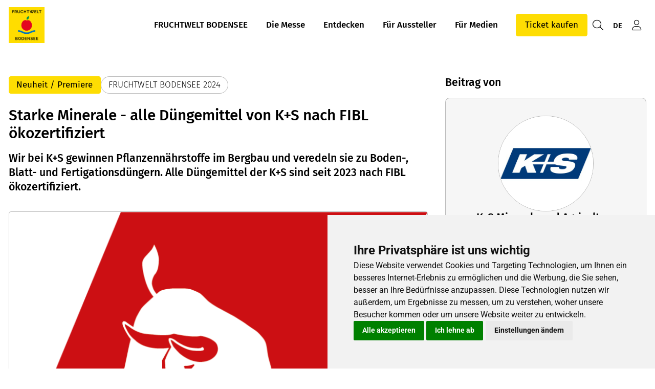

--- FILE ---
content_type: text/html; charset=UTF-8
request_url: https://www.fruchtwelt-bodensee.de/de/c/starke-minerale-alle-duengemittel-von-k-s-nach-fibl-oekozertifiziert.41698
body_size: 8055
content:
<!DOCTYPE html>
<html lang="de">
<head>
                <meta charset="UTF-8">
        <meta name="viewport" content="width=device-width, initial-scale=1">
        <meta name="theme-color" content="#FEDD03">
        <meta property="og:url" content="https://www.fruchtwelt-bodensee.de/de/c/starke-minerale-alle-duengemittel-von-k-s-nach-fibl-oekozertifiziert.41698">
        <meta property="og:site_name" content="FRUCHTWELT BODENSEE">
        <meta name="google-site-verification" content="txCUstw3cQ_jBwPmd1ZlE3OzW5UUFS8t9Q39-cA-dfs" />
    
    <meta property="og:type" content="website">
    <meta property="og:title" content="Starke Minerale - alle Düngemittel von K+S nach FIBL ökozertifiziert">
    <meta property="og:description" content="Wir bei K+S gewinnen Pflanzennährstoffe im Bergbau und veredeln sie zu Boden-, Blatt- und Fertigationsdüngern. Alle Düngemittel der K+S sind seit 2023 nach FIBL ökozertifiziert.">
    <meta name="description" content="Wir bei K+S gewinnen Pflanzennährstoffe im Bergbau und veredeln sie zu Boden-, Blatt- und Fertigationsdüngern. Alle Düngemittel der K+S sind seit 2023 nach FIBL ökozertifiziert.">
            <meta property="og:image" content="https://www.fruchtwelt-bodensee.de/media/qhd_contain/5d41d2caa7d1789deca922d1bb5bc5c3a6b6cda7f3c452983eea128668df71e5/KALI-Stier%202016%20wei%C3%A1%20in%20roter%20Raute.png">
        <title>Starke Minerale - alle Düngemittel von K+S nach FIBL ökozertifiziert</title>
    <link rel="shortcut icon" href="https://www.fruchtwelt-bodensee.de/media/raw/776f918e353d0c646ddd2098efa5a296abfc3a59c4e1856e0854d8e1f3a04de1/776f918e353d0c646ddd2098efa5a296abfc3a59c4e1856e0854d8e1f3a04de1%5B1%5D.jpg">
    <link rel="author" href="/humans.txt"/>
    
            <link rel="stylesheet" href="/build/8504.5952de40.css"><link rel="stylesheet" href="/build/frontend/app.7212f0fa.css">
        <style>
        :root {--hero-gradient: 0 !important;--text-on-white: #000000 !important;--text-on-background: #000000 !important;--grey-on-white: #2d2d2d !important;--thin-line: #00000040 !important;--default: #ffffff !important;--hero-text-main: #000000 !important;--hero-text-sub: #000000 !important;--primary-emphasis: #FEDD03 !important;--highlight-on-primary: #000000 !important;--primary: #FEDD03 !important;--text-on-primary: #000000 !important;--link: #0175BE !important;--link-hover: #0069ab !important;--button: #FEDD03 !important;--button-hover: #f7cf05 !important;--button-light: #0069ab !important;--button-light-hover: #152b6b !important;--button-text: #000000 !important;--hero-search-text: #393939 !important;--hero-search-outline: #000000 !important;--hero-search-background: #ffffff !important;--background: #f6f6f6 !important;--background-emphasis: #e6e6e6 !important;--element-light: #B4C8D5 !important;--element-dark: #38495F !important;--element-light-text: #000000 !important;--element-dark-text: #ffffff !important;--input-border: #aaaaaa !important;--input-shadow-opacity: 0.2 !important;--interactive-card-hover-scale: 1.01 !important;--interactive-card-hover-text-decoration: none !important;--interactive-card-hover-box-shadow: 0 0 1rem #00000040 !important;--interactive-card-hover-border-color: #00000040 !important;--card-border-width: 1px !important;--card-box-shadow: none !important;--card-border-radius: 0.5rem !important;--misc-border-radius: 0.25rem !important;--btn-border-radius: 0.25rem !important;--text-on-white-rgb: rgb(0 0 0 / 1) !important;--text-on-background-rgb: rgb(0 0 0 / 1) !important;--grey-on-white-rgb: rgb(45 45 45 / 1) !important;--thin-line-rgb: rgb(0 0 0 / 0.25) !important;--default-rgb: rgb(255 255 255 / 1) !important;--hero-text-main-rgb: rgb(0 0 0 / 1) !important;--hero-text-sub-rgb: rgb(0 0 0 / 1) !important;--primary-emphasis-rgb: rgb(254 221 3 / 1) !important;--highlight-on-primary-rgb: rgb(0 0 0 / 1) !important;--primary-rgb: rgb(254 221 3 / 1) !important;--text-on-primary-rgb: rgb(0 0 0 / 1) !important;--link-rgb: rgb(1 117 190 / 1) !important;--link-hover-rgb: rgb(0 105 171 / 1) !important;--button-rgb: rgb(254 221 3 / 1) !important;--button-hover-rgb: rgb(247 207 5 / 1) !important;--button-light-rgb: rgb(0 105 171 / 1) !important;--button-light-hover-rgb: rgb(21 43 107 / 1) !important;--button-text-rgb: rgb(0 0 0 / 1) !important;--hero-search-text-rgb: rgb(57 57 57 / 1) !important;--hero-search-outline-rgb: rgb(0 0 0 / 1) !important;--hero-search-background-rgb: rgb(255 255 255 / 1) !important;--background-rgb: rgb(246 246 246 / 1) !important;--background-emphasis-rgb: rgb(230 230 230 / 1) !important;--element-light-rgb: rgb(180 200 213 / 1) !important;--element-dark-rgb: rgb(56 73 95 / 1) !important;--element-light-text-rgb: rgb(0 0 0 / 1) !important;--element-dark-text-rgb: rgb(255 255 255 / 1) !important;--input-border-rgb: rgb(170 170 170 / 1) !important;--interactive-card-hover-border-color-rgb: rgb(0 0 0 / 0.25) !important;}
    </style>
    <link rel="manifest" href="/de/manifest.json"/>
</head>
<body>
    <script type="text/javascript" src="https://www.termsfeed.com/public/cookie-consent/4.0.0/cookie-consent.js" charset="UTF-8"></script>
<script type="text/javascript" charset="UTF-8">
document.addEventListener('DOMContentLoaded', function () {
cookieconsent.run({"notice_banner_type":"simple","consent_type":"express","palette":"light","language":"de","page_load_consent_levels":["strictly-necessary"],"notice_banner_reject_button_hide":false,"preferences_center_close_button_hide":false,"website_name":"Fruchtwelt Bodensee","website_privacy_policy_url":"https://www.messe-friedrichshafen.de/datenschutz", "open_preferences_center_selector": "#open-cookie-preferences"});
});
</script>

<script type="text/plain" cookie-consent="tracking" async src="https://www.googletagmanager.com/gtag/js?id=G-EDTNBYPWZC"></script>
<script type="text/plain" cookie-consent="tracking"> 
  window.dataLayer = window.dataLayer || []; function gtag(){dataLayer.push(arguments);} gtag('js', new Date()); gtag('config', 'G-EDTNBYPWZC');
</script>
<script type="text/plain" cookie-consent="tracking" async>
  (function(ss,ex){ window.ldfdr=window.ldfdr||function(){(ldfdr._q=ldfdr._q||[]).push([].slice.call(arguments));}; (function(d,s){ fs=d.getElementsByTagName(s)[0]; function ce(src){ var cs=d.createElement(s); cs.src=src; cs.async=1; fs.parentNode.insertBefore(cs,fs); }; ce('https://sc.lfeeder.com/lftracker_v1_'+ss+(ex?'_'+ex:'')+'.js'); })(document,'script'); })('YEgkB8lLO0y8ep3Z');
</script>

    
<link rel="stylesheet" href="/build/3184.99e27c97.css"><link rel="stylesheet" href="/build/cdf.c2946a08.css">
<script src="/build/runtime.91f7c615.js" defer></script><script src="/build/6622.904ebe9f.js" defer></script><script src="/build/4282.abc66d00.js" defer></script><script src="/build/5199.41e94d77.js" defer></script><script src="/build/5024.b891b1ae.js" defer></script><script src="/build/7576.08285408.js" defer></script><script src="/build/353.f672fb07.js" defer></script><script src="/build/5381.1fc0d5ea.js" defer></script><script src="/build/8651.62094dee.js" defer></script><script src="/build/3184.5892f261.js" defer></script><script src="/build/6303.1a5abad9.js" defer></script><script src="/build/9699.96a56bd8.js" defer></script><script src="/build/4204.6fa0e3e9.js" defer></script><script src="/build/cdf.034dd146.js" defer></script>
<link rel="stylesheet" href="/build/frontend/conteo-london.5aaafd92.css">
<script src="/build/frontend/conteo-london.619a4291.js" defer></script>

    <div class="offcanvas offcanvas-end" data-bs-scroll="true" tabindex="-1" id="offcanvas-navigation-london-mobile-main"
         aria-labelledby="offcanvas-navigation-london-mobile-main-label">
        <div class="offcanvas-header">
            <h3 class="offcanvas-title text-truncate" id="offcanvas-navigation-london-mobile-main-label"><a href="/de" class="text-decoration-none text-default">FRUCHTWELT BODENSEE</a></h3>
            <button type="button" class="btn-close flex-shrink-0" data-bs-dismiss="offcanvas" aria-label="Schliessen"></button>
        </div>
        <div class="offcanvas-body pt-0">
            <div class="vstack gap-2">
                <div class="vstack navigation-london-items navigation-london-items-mobile" id="navigation-london-items-mobile">
                                                                                                <button class="btn btn-toggle"
                                    data-bs-toggle="collapse"
                                    data-bs-target="#collapse-nav-1"
                                    aria-label="FRUCHTWELT BODENSEE"
                                    aria-expanded="false" aria-controls="collapse-nav-1">
                                FRUCHTWELT BODENSEE
                            </button>

                            <div class="collapse ms-3" id="collapse-nav-1" data-bs-parent="#navigation-london-items-mobile">
                                <div class="vstack">
                                                                            <a href="/de/ueber-uns" class="text-decoration-none text-default p-1" target="_self" title="Über uns">
                                            Über uns
                                                                                    </a>
                                                                            <a href="/de/mehr-als-eine-messe" class="text-decoration-none text-default p-1" target="_self" title="Mehr als eine Messe">
                                            Mehr als eine Messe
                                                                                    </a>
                                                                            <a href="/de/partner" class="text-decoration-none text-default p-1" target="_self" title="Partner">
                                            Partner
                                                                                    </a>
                                                                            <a href="/de/kontakt" class="text-decoration-none text-default p-1" target="_self" title="Team &amp; Kontakt">
                                            Team &amp; Kontakt
                                                                                    </a>
                                                                    </div>
                            </div>
                                                                                                                        <button class="btn btn-toggle"
                                    data-bs-toggle="collapse"
                                    data-bs-target="#collapse-nav-2"
                                    aria-label="Die Messe"
                                    aria-expanded="false" aria-controls="collapse-nav-2">
                                Die Messe
                            </button>

                            <div class="collapse ms-3" id="collapse-nav-2" data-bs-parent="#navigation-london-items-mobile">
                                <div class="vstack">
                                                                            <a href="/de/messeportrait" class="text-decoration-none text-default p-1" target="_self" title="FRUCHTWELT BODENSEE 2026">
                                            FRUCHTWELT BODENSEE 2026
                                                                                    </a>
                                                                            <a href="/de/messebesuch" class="text-decoration-none text-default p-1" target="_self" title="Ihr Messebesuch">
                                            Ihr Messebesuch
                                                                                    </a>
                                                                    </div>
                            </div>
                                                                                                                        <button class="btn btn-toggle"
                                    data-bs-toggle="collapse"
                                    data-bs-target="#collapse-nav-3"
                                    aria-label="Entdecken"
                                    aria-expanded="false" aria-controls="collapse-nav-3">
                                Entdecken
                            </button>

                            <div class="collapse ms-3" id="collapse-nav-3" data-bs-parent="#navigation-london-items-mobile">
                                <div class="vstack">
                                                                            <a href="/de/themen" class="text-decoration-none text-default p-1" target="_self" title="Themen">
                                            Themen
                                                                                    </a>
                                                                            <a href="/de/inhalte" class="text-decoration-none text-default p-1" target="_self" title="Beiträge ">
                                            Beiträge 
                                                                                    </a>
                                                                            <a href="/de/aussteller-und-anbieter" class="text-decoration-none text-default p-1" target="_self" title="Aussteller &amp; Anbieter">
                                            Aussteller &amp; Anbieter
                                                                                    </a>
                                                                            <a href="/de/programm" class="text-decoration-none text-default p-1" target="_self" title="Rahmenprogramm">
                                            Rahmenprogramm
                                                                                    </a>
                                                                            <a href="/de/community" class="text-decoration-none text-default p-1" target="_self" title="Community">
                                            Community
                                                                                    </a>
                                                                            <a href="/de/newsfeed" class="text-decoration-none text-default p-1" target="_self" title="Newsfeed">
                                            Newsfeed
                                                                                    </a>
                                                                    </div>
                            </div>
                                                                                                                        <button class="btn btn-toggle"
                                    data-bs-toggle="collapse"
                                    data-bs-target="#collapse-nav-4"
                                    aria-label="Für Aussteller"
                                    aria-expanded="false" aria-controls="collapse-nav-4">
                                Für Aussteller
                            </button>

                            <div class="collapse ms-3" id="collapse-nav-4" data-bs-parent="#navigation-london-items-mobile">
                                <div class="vstack">
                                                                            <a href="/de/fuer-aussteller/gute-gruende" class="text-decoration-none text-default p-1" target="_self" title="Gute Gründe für Ihre Teilnahme">
                                            Gute Gründe für Ihre Teilnahme
                                                                                    </a>
                                                                            <a href="/de/fuer-aussteller/anmeldung" class="text-decoration-none text-default p-1" target="_self" title="Anmeldung">
                                            Anmeldung
                                                                                    </a>
                                                                            <a href="/de/archiv/forschung-entwicklung-2026" class="text-decoration-none text-default p-1" target="_self" title="Forschung + Entwicklung ">
                                            Forschung + Entwicklung 
                                                                                    </a>
                                                                            <a href="/de/fuer-aussteller/messeplaner" class="text-decoration-none text-default p-1" target="_self" title="Messeplaner">
                                            Messeplaner
                                                                                    </a>
                                                                            <a href="/de/fuer-aussteller/online-medienpakete" class="text-decoration-none text-default p-1" target="_self" title="Online-Medienpakete">
                                            Online-Medienpakete
                                                                                    </a>
                                                                            <a href="https://www.fruchtwelt-bodensee.de/de/fuer-aussteller/werbemoeglichkeiten" class="text-decoration-none text-default p-1" target="_self" title="Werbemöglichkeiten">
                                            Werbemöglichkeiten
                                                                                    </a>
                                                                    </div>
                            </div>
                                                                                                                        <button class="btn btn-toggle"
                                    data-bs-toggle="collapse"
                                    data-bs-target="#collapse-nav-5"
                                    aria-label="Für Medien"
                                    aria-expanded="false" aria-controls="collapse-nav-5">
                                Für Medien
                            </button>

                            <div class="collapse ms-3" id="collapse-nav-5" data-bs-parent="#navigation-london-items-mobile">
                                <div class="vstack">
                                                                            <a href="/de/fuer-medien/pressebereich" class="text-decoration-none text-default p-1" target="_self" title="Pressebereich">
                                            Pressebereich
                                                                                    </a>
                                                                            <a href="/de/fuer-medien/akkreditierung" class="text-decoration-none text-default p-1" target="_self" title="Akkredititierung">
                                            Akkredititierung
                                                                                    </a>
                                                                            <a href="/de/fuer-medien/media-downloads" class="text-decoration-none text-default p-1" target="_self" title="Media Downloads">
                                            Media Downloads
                                                                                    </a>
                                                                    </div>
                            </div>
                                                            </div>

                                    <a href="/de/tickets" class="btn btn-primary text-center" title="Ticket kaufen"
                       target="_self">Ticket kaufen</a>
                            </div>
        </div>
    </div>

    <div class="offcanvas offcanvas-end" data-bs-scroll="true" tabindex="-1" id="offcanvas-navigation-london-mobile-account"
         aria-labelledby="offcanvas-navigation-london-mobile-account-label">
        <div class="offcanvas-header">
            <h3 class="offcanvas-title text-truncate" id="offcanvas-navigation-london-mobile-account-label">Mein Account</h3>
            <button type="button" class="btn-close flex-shrink-0" data-bs-dismiss="offcanvas" aria-label="Schliessen"></button>
        </div>
        <div class="offcanvas-body pt-0">
            <div class="vstack navigation-london-items">
                    
            <a class="text-decoration-none text-default p-1" href="#" data-controller="AsyncGeneric" data-bs-dismiss="offcanvas" title="Meine Merkliste"
           data-b-modal-show="/de/login-wall"><i class="fa-light fa-star fa-fw me-1"></i>Meine Merkliste</a>
        <a class="text-decoration-none text-default p-1" href="#" data-controller="AsyncGeneric" data-bs-dismiss="offcanvas" title="Meine Empfehlungen"
           data-b-modal-show="/de/login-wall"><i class="fa-light fa-hand-point-right fa-fw me-1"></i>Meine Empfehlungen</a>
        <a class="text-decoration-none text-default p-1" href="/de/newsfeed" target="_self" title="Mein Newsfeed"><i class="fa-light fa-light fa-newspaper fa-fw me-1"></i>Mein Newsfeed</a>
    <a class="text-decoration-none text-default p-1" href="#" data-controller="AsyncGeneric" data-bs-dismiss="offcanvas" title="Mein Account"
       data-b-modal-show="/de/login-wall"><i class="fa-light fa-user fa-fw me-1"></i>Mein Account</a>
            </div>
        </div>
    </div>

            <div class="offcanvas offcanvas-end" data-bs-scroll="true" tabindex="-1" id="offcanvas-navigation-london-mobile-language"
             aria-labelledby="offcanvas-navigation-london-mobile-language-label">
            <div class="offcanvas-header">
                <h3 class="offcanvas-title text-truncate" id="offcanvas-navigation-london-mobile-account-label">Sprache</h3>
                <button type="button" class="btn-close flex-shrink-0" data-bs-dismiss="offcanvas" aria-label="Schliessen"></button>
            </div>
            <div class="offcanvas-body pt-0">
                <div class="vstack navigation-london-items">
                                            <a href="/de/find-translation?path=/de/c/starke-minerale-alle-duengemittel-von-k-s-nach-fibl-oekozertifiziert.41698" class="text-decoration-none text-default p-1" title="Deutsch">Deutsch</a>
                                            <a href="/en/find-translation?path=/de/c/starke-minerale-alle-duengemittel-von-k-s-nach-fibl-oekozertifiziert.41698" class="text-decoration-none text-default p-1" title="English">English</a>
                                    </div>
            </div>
        </div>
    
<nav class="navigation-london d-flex fixed-top ">
    <div class="flex-grow-1 flex-basis-0 d-flex align-items-center px-2 logo-column">
        <div class="position-relative h-100 w-100 d-flex align-items-center logo-container">
            <div class="position-absolute top-0 bottom-0 start-0 end-0 d-flex align-items-center">
                <a href="/de">
                    <img class="logo logo-positive" src="https://www.fruchtwelt-bodensee.de/media/raw/776f918e353d0c646ddd2098efa5a296abfc3a59c4e1856e0854d8e1f3a04de1.jpg#eyJjYXB0aW9uIjoiIn0=" alt="Logo">
                </a>
            </div>
            <div class="position-absolute top-0 bottom-0 start-0 end-0 d-flex align-items-center pe-none">
                <img class="logo logo-negative" src="https://www.fruchtwelt-bodensee.de/media/raw/776f918e353d0c646ddd2098efa5a296abfc3a59c4e1856e0854d8e1f3a04de1/776f918e353d0c646ddd2098efa5a296abfc3a59c4e1856e0854d8e1f3a04de1%5B1%5D.jpg" alt="Logo">
            </div>
        </div>
    </div>
            <div class="align-items-center py-2 overflow-hidden navigation-london-items navigation-london-main-items navigation-london-desktop-only list-unstyled m-0">
                                                <div class="dropdown-hover">
                        <button class="btn text-nowrap" aria-label="FRUCHTWELT BODENSEE">
                            FRUCHTWELT BODENSEE
                        </button>
                        <ul class="dropdown-menu">
                                                            <li><a class="dropdown-item" href="/de/ueber-uns" target="_self" title="Über uns">Über uns
                                        <div class="small"></div>
                                    </a></li>
                                                            <li><a class="dropdown-item" href="/de/mehr-als-eine-messe" target="_self" title="Mehr als eine Messe">Mehr als eine Messe
                                        <div class="small"></div>
                                    </a></li>
                                                            <li><a class="dropdown-item" href="/de/partner" target="_self" title="Partner">Partner
                                        <div class="small"></div>
                                    </a></li>
                                                            <li><a class="dropdown-item" href="/de/kontakt" target="_self" title="Team &amp; Kontakt">Team &amp; Kontakt
                                        <div class="small"></div>
                                    </a></li>
                                                    </ul>
                    </div>
                                                                <div class="dropdown-hover">
                        <button class="btn text-nowrap" aria-label="Die Messe">
                            Die Messe
                        </button>
                        <ul class="dropdown-menu">
                                                            <li><a class="dropdown-item" href="/de/messeportrait" target="_self" title="FRUCHTWELT BODENSEE 2026">FRUCHTWELT BODENSEE 2026
                                        <div class="small"></div>
                                    </a></li>
                                                            <li><a class="dropdown-item" href="/de/messebesuch" target="_self" title="Ihr Messebesuch">Ihr Messebesuch
                                        <div class="small"></div>
                                    </a></li>
                                                    </ul>
                    </div>
                                                                <div class="dropdown-hover">
                        <button class="btn text-nowrap" aria-label="Entdecken">
                            Entdecken
                        </button>
                        <ul class="dropdown-menu">
                                                            <li><a class="dropdown-item" href="/de/themen" target="_self" title="Themen">Themen
                                        <div class="small"></div>
                                    </a></li>
                                                            <li><a class="dropdown-item" href="/de/inhalte" target="_self" title="Beiträge ">Beiträge 
                                        <div class="small"></div>
                                    </a></li>
                                                            <li><a class="dropdown-item" href="/de/aussteller-und-anbieter" target="_self" title="Aussteller &amp; Anbieter">Aussteller &amp; Anbieter
                                        <div class="small"></div>
                                    </a></li>
                                                            <li><a class="dropdown-item" href="/de/programm" target="_self" title="Rahmenprogramm">Rahmenprogramm
                                        <div class="small"></div>
                                    </a></li>
                                                            <li><a class="dropdown-item" href="/de/community" target="_self" title="Community">Community
                                        <div class="small"></div>
                                    </a></li>
                                                            <li><a class="dropdown-item" href="/de/newsfeed" target="_self" title="Newsfeed">Newsfeed
                                        <div class="small"></div>
                                    </a></li>
                                                    </ul>
                    </div>
                                                                <div class="dropdown-hover">
                        <button class="btn text-nowrap" aria-label="Für Aussteller">
                            Für Aussteller
                        </button>
                        <ul class="dropdown-menu">
                                                            <li><a class="dropdown-item" href="/de/fuer-aussteller/gute-gruende" target="_self" title="Gute Gründe für Ihre Teilnahme">Gute Gründe für Ihre Teilnahme
                                        <div class="small"></div>
                                    </a></li>
                                                            <li><a class="dropdown-item" href="/de/fuer-aussteller/anmeldung" target="_self" title="Anmeldung">Anmeldung
                                        <div class="small"></div>
                                    </a></li>
                                                            <li><a class="dropdown-item" href="/de/archiv/forschung-entwicklung-2026" target="_self" title="Forschung + Entwicklung ">Forschung + Entwicklung 
                                        <div class="small"></div>
                                    </a></li>
                                                            <li><a class="dropdown-item" href="/de/fuer-aussteller/messeplaner" target="_self" title="Messeplaner">Messeplaner
                                        <div class="small"></div>
                                    </a></li>
                                                            <li><a class="dropdown-item" href="/de/fuer-aussteller/online-medienpakete" target="_self" title="Online-Medienpakete">Online-Medienpakete
                                        <div class="small"></div>
                                    </a></li>
                                                            <li><a class="dropdown-item" href="https://www.fruchtwelt-bodensee.de/de/fuer-aussteller/werbemoeglichkeiten" target="_self" title="Werbemöglichkeiten">Werbemöglichkeiten
                                        <div class="small"></div>
                                    </a></li>
                                                    </ul>
                    </div>
                                                                <div class="dropdown-hover">
                        <button class="btn text-nowrap" aria-label="Für Medien">
                            Für Medien
                        </button>
                        <ul class="dropdown-menu">
                                                            <li><a class="dropdown-item" href="/de/fuer-medien/pressebereich" target="_self" title="Pressebereich">Pressebereich
                                        <div class="small"></div>
                                    </a></li>
                                                            <li><a class="dropdown-item" href="/de/fuer-medien/akkreditierung" target="_self" title="Akkredititierung">Akkredititierung
                                        <div class="small"></div>
                                    </a></li>
                                                            <li><a class="dropdown-item" href="/de/fuer-medien/media-downloads" target="_self" title="Media Downloads">Media Downloads
                                        <div class="small"></div>
                                    </a></li>
                                                    </ul>
                    </div>
                                    </div>

        <div class="flex-grow-1 flex-basis-0 d-flex align-items-center justify-content-end p-2 gap-1">
            <div class="navigation-london-desktop-only">
                                    <a href="/de/tickets" class="btn btn-primary text-center text-nowrap"
                       target="_self">Ticket kaufen</a>
                            </div>
            <div class="gap-0 navigation-london-items navigation-london-mobile-only">
                <a href="/de/suche" class="btn px-1 btn" title="Suche">
                    <i class="fa-light fa-magnifying-glass fs-5 vertical-align-middle"></i>
                </a>

                                    <button class="btn px-1 btn" type="button" data-bs-toggle="offcanvas" data-bs-target="#offcanvas-navigation-london-mobile-language"
                            aria-controls="offcanvas-navigation-london-mobile-main"  title="Sprache wählen">
                        <small class="vertical-align-middle">DE</small>
                    </button>
                
                <button class="btn px-1 btn" type="button" data-bs-toggle="offcanvas" data-bs-target="#offcanvas-navigation-london-mobile-account"
                        aria-controls="offcanvas-navigation-london-mobile-account" title="Mein Account">
                    <i class="fa-light fa-user fs-5 vertical-align-middle"></i>
                </button>

                <button class="btn px-1 btn" type="button" data-bs-toggle="offcanvas" data-bs-target="#offcanvas-navigation-london-mobile-main"
                        aria-controls="offcanvas-navigation-london-mobile-main" title="Ein-/Ausklappen">
                    <i class="fa-light fa-bars fs-5 vertical-align-middle"></i>
                </button>
            </div>
            <div class="gap-0 navigation-london-items navigation-london-desktop-only">
                <a href="/de/suche" class="btn px-1 btn" title="Suche">
                    <i class="fa-light fa-magnifying-glass fs-5 vertical-align-middle"></i>
                </a>

                                    <div class="dropdown-hover position-relative">
                        <button class="btn px-1" title="Sprache wählen">
                            <small class="vertical-align-middle">DE</small>
                        </button>
                        <ul class="dropdown-menu dropdown-menu-end">
                            <li class="px-2"><small>Sprache</small></li>
                                                            <li><a class="dropdown-item" href="/de/find-translation?path=/de/c/starke-minerale-alle-duengemittel-von-k-s-nach-fibl-oekozertifiziert.41698" title="Deutsch">Deutsch</a></li>
                                                            <li><a class="dropdown-item" href="/en/find-translation?path=/de/c/starke-minerale-alle-duengemittel-von-k-s-nach-fibl-oekozertifiziert.41698" title="English">English</a></li>
                                                    </ul>
                    </div>
                
                <div class="dropdown-hover position-relative">
                    <button class="btn px-1" title="Mein Account">
                        <i class="fa-light fa-user fs-5 vertical-align-middle"></i>
                    </button>
                    <ul class="dropdown-menu dropdown-menu-end">
                                
            <li><a class="dropdown-item" href="#" data-controller="AsyncGeneric"  title="Meine Merkliste"
           data-b-modal-show="/de/login-wall"><i class="fa-light fa-star fa-fw me-1"></i>Meine Merkliste</a></li>
        <li><a class="dropdown-item" href="#" data-controller="AsyncGeneric"  title="Meine Empfehlungen"
           data-b-modal-show="/de/login-wall"><i class="fa-light fa-hand-point-right fa-fw me-1"></i>Meine Empfehlungen</a></li>
        <li><a class="dropdown-item" href="/de/newsfeed" target="_self" title="Mein Newsfeed"><i class="fa-light fa-light fa-newspaper fa-fw me-1"></i>Mein Newsfeed</a></li>
    <li><a class="dropdown-item" href="#" data-controller="AsyncGeneric"  title="Mein Account"
       data-b-modal-show="/de/login-wall"><i class="fa-light fa-user fa-fw me-1"></i>Mein Account</a></li>
                    </ul>
                </div>
            </div>
        </div>
    </nav>

    <div class="navigation-london-padding"></div>

            <div data-metric-pixel="/cpt/1eyJvIjoiQ29udGVudCIsImkiOjQxNjk4LCJhIjoidmlldyIsInUiOm51bGwsIl9wIjoyNTB90" data-metric-lazy="false"></div>
    
    
        <section class="bg-body py-5">
        <div class="container">
            <div class="row gx-4 gy-5">
                <article class="col-lg-8">
                    <header class="hstack gap-1 flex-wrap mb-3">
                        <span class="badge badge-content-type">
                                                        Neuheit / Premiere
                                </span>
                                                    <span class="badge badge-platform">FRUCHTWELT BODENSEE 2024</span>
                                            </header>
                    <h1 class="mt-0 fs-3">Starke Minerale - alle Düngemittel von K+S nach FIBL ökozertifiziert</h1>
                    <p class="fs-5 lh-md"><strong>Wir bei K+S gewinnen Pflanzennährstoffe im Bergbau und veredeln sie zu Boden-, Blatt- und Fertigationsdüngern. Alle Düngemittel der K+S sind seit 2023 nach FIBL ökozertifiziert.</strong></p>

                    <a href="/de/p/k-s-minerals-and-agriculture-gmbh.141199" class="text-decoration-none text-default d-lg-none">
    <div class="hstack gap-1">
        <div class="flex-grow-0 flex-shrink-0">
            
    <div class="profile-picture lazyload profile-picture-sm"
                            data-bg="https://www.fruchtwelt-bodensee.de/media/provider_logo/85545e26647f9dd6c5b3ed6917352e74f7d4f0407fc72445d35f47ca34d68665.jpg"
                role="img" aria-label="Logo K+S Minerals and Agriculture GmbH  "
                >
            </div>
        </div>
        <div class="overflow-hidden">
            <small>
                <div class="text-truncate"><strong>K+S Minerals and Agriculture GmbH  </strong></div>
                                    <div class="text-truncate">
                        Kassel,
                        Deutschland
                    </div>
                            </small>
        </div>
    </div>
</a>

                    <p class="mt-3">
                        
                                                                    </p>

                                            <div data-controller="SplideGallery">
    <div class="splide splide-gallery-main mt-4 aspect-16x9">
        <div class="splide__track">
            <ul class="splide__list">
                                                        <li class="splide__slide"
                                                >
                                                    <figure>
                                <a class="d-flex justify-content-center border misc-rounded overflow-hidden"
                                   href="https://www.fruchtwelt-bodensee.de/media/raw/5d41d2caa7d1789deca922d1bb5bc5c3a6b6cda7f3c452983eea128668df71e5/KALI-Stier%202016%20wei%C3%A1%20in%20roter%20Raute.png" target="_blank" data-fslightbox>
                                    <img class="aspect-16x9 w-100 fit-contain"
                                         src="https://www.fruchtwelt-bodensee.de/media/fullhd/5d41d2caa7d1789deca922d1bb5bc5c3a6b6cda7f3c452983eea128668df71e5/KALI-Stier%202016%20wei%C3%A1%20in%20roter%20Raute.png"
                                         alt=""
                                         loading="lazy">
                                </a>
                                                            </figure>
                                            </li>
                
            </ul>
        </div>
    </div>

    </div>
                        <div class="mt-5">
                            <div class="content-block" data-metric-links="/cpt/1eyJvIjoiQ29udGVudCIsImkiOjQxNjk4LCJhIjoibGluayIsInUiOm51bGwsIl9wIjoyNTB90">
                                <p>Die Kalilagerst&auml;tten in Deutschland entstanden vor etwa 250 Millionen Jahren durch Verdunstung des Zechsteinmeeres. Der Abbau unter Tage und die Aufbereitung zu D&uuml;ngemitteln im Werk &uuml;ber Tage passiert rein auf Basis der Rohsalze. Seit 2023 sind neben den g&auml;ngigen sulfatischen D&uuml;ngemitteln, wie Patentkali, ESTA Kieserit oder KaliSOP auch chloridhaltige D&uuml;ngmittel aufgrund ihrer nat&uuml;rlichen Herkunft nach FIBL gelistet und im &ouml;kologischen Landbau zugelassen.</p>
<p></p>
<p><a href="https://www.kpluss.com/de-de/">https://www.kpluss.com/de-de/</a></p>
                            </div>
                        </div>
                                    </article>

                <div class="col-lg-4">
                    <div class="row row-cols-1 row-cols-sm-2 row-cols-lg-1">
                        <div class="col">
                            <h3>Beitrag von</h3>
                            
<a href="/de/p/k-s-minerals-and-agriculture-gmbh.141199" class="text-decoration-none interactive-card">
    <div class="card-container">
        <div class="card bg-body-secondary">
            <div class="card-body">
                <div class="vstack gap-2">
                    
    <div class="profile-picture m-auto">
                    <img loading="lazy" src="https://www.fruchtwelt-bodensee.de/media/provider_logo/85545e26647f9dd6c5b3ed6917352e74f7d4f0407fc72445d35f47ca34d68665.jpg" alt="Logo K+S Minerals and Agriculture GmbH  ">
            </div>
                    <div class="vstack gap-1">
                        <h3 class="my-0 text-center">K+S Minerals and Agriculture GmbH  </h3>
                                                                                                                            </div>
                                            <div class="hstack gap-1 flex-wrap justify-content-center">
                                                                    <span class="btn btn-tertiary btn-sm"
            data-controller="AsyncGeneric"
            data-b-modal-show="/de/login-wall"
            role="checkbox" tabindex="0"
            aria-checked="false"
            aria-label="Folgen">
            <i class="fa-light fa-user-plus me-1"></i>Folgen
        </span>
                                                        </div>
                                    </div>
            </div>
        </div>
    </div>
</a>

                                                    </div>
                                                    <div class="col">
                                <h3>Ihre Kontaktperson</h3>
                                <div class="card">
    <div class="card-body">
        <div class="vstack gap-2">
            <div class="profile-picture m-auto">
                                    <img loading="lazy"
                         src="https://www.fruchtwelt-bodensee.de/media/provider_contact/e02a13df194762c7887fe4292f9c292fbb743d01172cc488be52bf1e33cbc330/_S4A7027.jpg"
                         alt="Ludwig Dr. Lichtenegger">
                            </div>
            <div class="vstack gap-1">
                <h4 class="my-0 text-center">Ludwig Dr. Lichtenegger</h4>
                <small class="text-center">Fachberater</small>
            </div>
            <div class="hstack gap-1 flex-wrap justify-content-center">
                                                                                                    <button class="btn btn-tertiary btn-sm"
                                                    data-controller="AsyncGeneric"
                                                                                                            data-b-modal-show="/de/login-wall"
                                                                                                >
                                                <i class="fa-light fa-envelope fa-fw me-1"></i>Nachricht schreiben</button>
                                                                                        </div>
        </div>
    </div>
</div>
                            </div>
                                                                        <div class="col">
                            <h3>Beitrag teilen</h3>
                            <div class="hstack gap-1 flex-wrap">
    <a target="_blank" title="Auf LinkedIn teilen"
       href="https://www.linkedin.com/shareArticle?mini=true&amp;title=Starke Minerale - alle Düngemittel von K+S nach FIBL ökozertifiziert&amp;url=https://www.fruchtwelt-bodensee.de/de/c/starke-minerale-alle-duengemittel-von-k-s-nach-fibl-oekozertifiziert.41698"><i class="fa-brands fa-2x fa-linkedin"></i></a>
    <a target="_blank" title="Auf X / Twitter teilen"
       href="https://twitter.com/intent/tweet?text=Starke Minerale - alle Düngemittel von K+S nach FIBL ökozertifiziert&url=https://www.fruchtwelt-bodensee.de/de/c/starke-minerale-alle-duengemittel-von-k-s-nach-fibl-oekozertifiziert.41698"><i class="fa-brands fa-2x fa-x-twitter"></i></a>
    <a target="_blank" title="Auf Facebook teilen"
       href="https://www.facebook.com/sharer/sharer.php?u=https://www.fruchtwelt-bodensee.de/de/c/starke-minerale-alle-duengemittel-von-k-s-nach-fibl-oekozertifiziert.41698"><i class="fa-brands fa-2x fa-facebook"></i></a>
    <a target="_blank" title="Per Email teilen"
       href="mailto:?&amp;subject=Starke Minerale - alle Düngemittel von K+S nach FIBL ökozertifiziert&amp;body=https://www.fruchtwelt-bodensee.de/de/c/starke-minerale-alle-duengemittel-von-k-s-nach-fibl-oekozertifiziert.41698"><i class="fa-light fa-2x fa-envelope"></i></a>
</div>
                        </div>
                    </div>
                </div>
            </div>
        </div>
    </section>

    <section class="py-5 bg-body-secondary">
        <div class="container">
                            <div class="block block-title">
                    <h2>Zugehörige Themengebiete (2)</h2>
                </div>
                
<div class="block">
        <div class="row g-1 g-md-2 row-cols-1 row-cols-md-3 row-cols-xl-4">
                            <div class="col">
    <a href="/de/t/neue-loesungen-fuer-den-pflanzenschutz.64199" class="text-decoration-none interactive-card vstack h-100">
        <div class="card-topic-3d-effect"></div>
        <div class="card-container flex-grow-1">
            <div class="card bg-primary mt-0 h-100 hstack d-md-block">
                <div data-metric-pixel="/cpt/1eyJvIjoiVG9waWMiLCJpIjo2NDE5OSwiYSI6ImltcHJlc3Npb24iLCJ1IjpudWxsLCJfcCI6MjUwfQ0" data-metric-lazy="true"></div>
                <div class="aspect-16x9 flex-shrink-0 flex-grow-0 background-center background-cover lazyload" style="min-height: 3.75rem"
                     data-bg="https://www.fruchtwelt-bodensee.de/media/topic/7ea6e263c51586ab41350606bb0a8f52ff524fb23e71152d464999dd0e88aa93.jpg"
                     role="img" aria-label=""></div>
                <div class="card-body py-0 px-2 p-md-3 min-height-md-8rem">
                    <h4 class="m-0 line-clamp-2 d-md-block">Neue Lösungen für den Pflanzenschutz</h4>
                                            <small class="d-none d-md-block mt-1"><i class="fa-light fa-arrow-right me-1"></i>163 Elemente</small>
                                    </div>
            </div>
        </div>
    </a>
</div>
                    <div class="col">
    <a href="/de/t/weitere-produkte.64214" class="text-decoration-none interactive-card vstack h-100">
        <div class="card-topic-3d-effect"></div>
        <div class="card-container flex-grow-1">
            <div class="card bg-primary mt-0 h-100 hstack d-md-block">
                <div data-metric-pixel="/cpt/1eyJvIjoiVG9waWMiLCJpIjo2NDIxNCwiYSI6ImltcHJlc3Npb24iLCJ1IjpudWxsLCJfcCI6MjUwfQ0" data-metric-lazy="true"></div>
                <div class="aspect-16x9 flex-shrink-0 flex-grow-0 background-center background-cover lazyload" style="min-height: 3.75rem"
                     data-bg="https://www.fruchtwelt-bodensee.de/media/topic/3f4cf4ebd548aec865094ba0698f2552b8a023a5524d2044918836f4474004e7.jpg"
                     role="img" aria-label=""></div>
                <div class="card-body py-0 px-2 p-md-3 min-height-md-8rem">
                    <h4 class="m-0 line-clamp-2 d-md-block">Weitere Produkte</h4>
                                            <small class="d-none d-md-block mt-1"><i class="fa-light fa-arrow-right me-1"></i>136 Elemente</small>
                                    </div>
            </div>
        </div>
    </a>
</div>
    </div>
</div>
            
            <div data-controller="AutoClick"
                 data-async-reload="/de/c/41698/similar">
            </div>
        </div>
    </section>

                    <footer class="py-5">
        <div class="container" role="navigation" aria-label="Navigation Fusszeile">
    <div class="row gx-4 gy-5">
        <div class="col-lg-6">
            <div class="content-block">
                <p><a href="https://www.messe-friedrichshafen.de/" target="_blank" rel="noopener"><img src="https://www.fruchtwelt-bodensee.de/media/w-232-h-61-dpr-2/d4e8c454bbbe031226076df548d194bd8b6a8fefeb01fff10d88d3e0f9c28b02/Logo%20Messe%20FN_neg_weiss.png#eyJjYXB0aW9uIjoiTG9nbyBNZXNzZSBGTl9uZWdfd2Vpc3MucG5nIn0=" width="232" height="61" alt=""></a></p>
<ul>
<li><a href="https://www.messe-friedrichshafen.de/datenschutz">Datenschutzerklärung</a></li>
<li><a href="/de/impressum">Impressum</a></li>
<li><a rel="noopener" href="/de/nutzungsbedingungen" target="_blank" title="Fruchtwelt Bodensee - Nutzungsbedingungen Plattform DE &amp; AUT- v.2 - Frühling 2025 - final.pdf (0.2 MB)">Nutzungsbedingungen</a></li>
</ul>
            </div>
        </div>
        <div class="col-lg-3">
            <div class="content-block">
                <h2>Melden Sie sich f&uuml;r unseren Newsletter an</h2>
<p><a href="/de/newsletter" class="btn btn-primary btn-arrow-right">Anmeldung</a></p>
            </div>
        </div>
        <div class="col-lg-3">
            <div class="content-block">
                <h3>Folgen Sie uns auf Social Media</h3>
<p><a rel="noopener" href="https://www.facebook.com/events/1253432192048942" target="_blank"><img src="https://www.fruchtwelt-bodensee.de/media/w-50-h-50-dpr-2/a17da979ea22d073d65bf401adf247d866cc4de8684496f45ae43f8875fd4e9e.png#eyJjYXB0aW9uIjoiIn0=#eyJjYXB0aW9uIjoiZmFjZWJvb2tfd2hpdGVfbG9nb19pY29uLnBuZyJ9" alt="facebook_white_logo_icon.png (0 MB)" width="50" height="50" loading="lazy" /></a> &nbsp;<a rel="noopener" href="https://www.instagram.com/fruchtwelt.bodensee/" target="_blank"><img src="https://www.fruchtwelt-bodensee.de/media/raw/f18d4261cf625661f27e19b1ad307d3670b34069d834bfa0486dc5dbd8ab4e09.png#eyJjYXB0aW9uIjoiIn0=#eyJjYXB0aW9uIjoiaW5zdGFncmFtX3doaXRlX2xvZ29faWNvbi5wbmcifQ==" alt="instagram_white_logo_icon.png (0 MB)" width="50" height="50" loading="lazy" /></a></p>
            </div>
        </div>
    </div>
</div>
    </footer>
    <script src="/build/896.f2c3cd97.js" defer></script><script src="/build/frontend/app.6b4778cc.js" defer></script>
</body>
</html>
